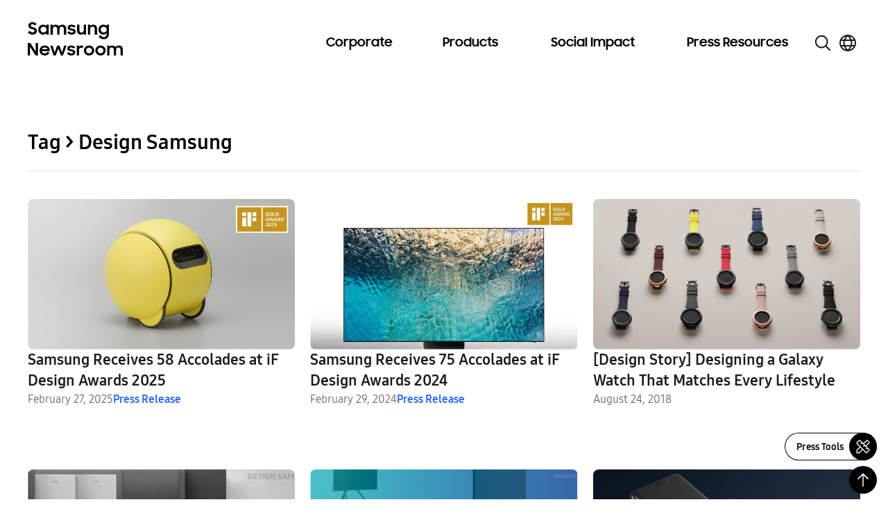

--- FILE ---
content_type: image/svg+xml
request_url: https://news.samsung.com/global/wp-content/themes/newsroom/assets/images/icons/rss.svg
body_size: 277
content:
<svg width="16" height="16" viewBox="0 0 16 16" fill="none" xmlns="http://www.w3.org/2000/svg">
<path d="M4 9C2.35 9 1 10.35 1 12C1 13.65 2.35 15 4 15C5.65 15 7 13.65 7 12C7 10.35 5.65 9 4 9ZM4 14C2.9 14 2 13.1 2 12C2 10.9 2.9 10 4 10C5.1 10 6 10.9 6 12C6 13.1 5.1 14 4 14Z" fill="black"/>
<path d="M15 12H14C14 6.5 9.5 2 4 2V1C10.05 1 15 5.95 15 12Z" fill="black"/>
<path d="M11 12H10C10 8.7 7.3 6 4 6V5C7.85 5 11 8.15 11 12Z" fill="black"/>
</svg>
